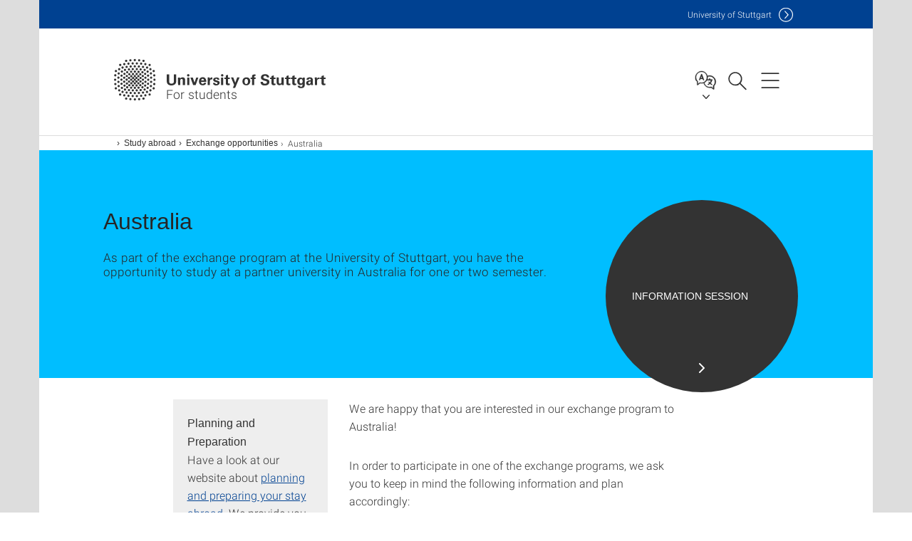

--- FILE ---
content_type: text/html;charset=UTF-8
request_url: https://www.student.uni-stuttgart.de/en/study-abroad/exchange/australia/
body_size: 74466
content:
<!DOCTYPE html>
<!--[if lt IE 7]>      <html lang="de" class="no-js lt-ie9 lt-ie8 lt-ie7"> <![endif]-->
<!--[if IE 7]>         <html lang="de" class="no-js lt-ie9 lt-ie8"> <![endif]-->
<!--[if IE 8]>         <html lang="de" class="no-js lt-ie9"> <![endif]-->
<!--[if gt IE 8]><!-->


<!--
===================== version="0.1.29" =====================
-->

<html lang="en" class="no-js"> <!--<![endif]-->

<head>

<!-- start metadata (_metadata.hbs) -->
	<meta charset="UTF-8">
	<meta http-equiv="X-UA-Compatible" content="IE=edge"/>
	<meta name="creator" content="TIK" />
	<meta name="Publisher" content="Universität Stuttgart - TIK" />
	<meta name="Copyright" content="Universität Stuttgart" />
	<meta name="Content-language" content="en" />
	<meta name="Page-type" content="Bildungseinrichtung" />
	<meta name="viewport" content="width=device-width, initial-scale=1.0, shrink-to-fit=no"/>
	<meta name="robots" content="index, follow" />
	<meta name="system" content="20.0.18" />
	<meta name="template" content="3.0" />
	<meta name="Description" content="As part of the exchange program at the University of Stuttgart, you have the opportunity to study at a partner university in Australia for one or two semester."/>	
	<meta name="og:title" content="Australia | For students | University of Stuttgart" />
	<meta name="og:description" content="As part of the exchange program at the University of Stuttgart, you have the opportunity to study at a partner university in Australia for one or two semester. "/>
	<title>Australia | For students | University of Stuttgart</title><!-- Ende metadata -->


<!-- Styles-Einbindung (_styles.hbs) -->
	<link rel="apple-touch-icon" sizes="180x180" href="/system/modules/de.stuttgart.uni.v3.basics/resources/favicons/apple-touch-icon.png">
            <link rel="icon" type="image/png" sizes="32x32" href="/system/modules/de.stuttgart.uni.v3.basics/resources/favicons/favicon-32x32.png">
            <link rel="icon" type="image/png" sizes="16x16" href="/system/modules/de.stuttgart.uni.v3.basics/resources/favicons/favicon-16x16.png">
            <link rel="manifest" href="/system/modules/de.stuttgart.uni.v3.basics/resources/favicons/site.webmanifest">
            <link rel="mask-icon" href="/system/modules/de.stuttgart.uni.v3.basics/resources/favicons/safari-pinned-tab.svg" color="#ffffff">
            <meta name="msapplication-TileColor" content="#ffffff">
            <meta name="theme-color" content="#ffffff">
		
<link rel="stylesheet" href="/system/modules/de.stuttgart.uni.v3.basics/resources/css/styles.css" type="text/css" >
<link rel="stylesheet" href="/system/modules/de.stuttgart.uni.v3.basics/resources/css/tik.css" type="text/css" >
<link rel="stylesheet" href="/system/modules/de.stuttgart.uni.v3.basics/resources/css/jquery-ui/jquery-ui-1.11.4.min.css" type="text/css" >
<link rel="stylesheet" href="/system/modules/de.stuttgart.uni.v3.basics/resources/css/fancybox/jquery.fancybox357.min.css" type="text/css" >
<link rel="stylesheet" href="/system/modules/de.stuttgart.uni.v3.basics/resources/css/footer/footer.css" type="text/css" >
<link rel="stylesheet" href="/system/modules/de.stuttgart.uni.v3.basics/resources/css/audio/player.css" type="text/css" ><!-- Ende Styles-Einbindung -->

	<!-- Scripts
	================================================== --> 
	
	
<script src="/system/modules/de.stuttgart.uni.v3.basics/resources/js/bootstrap.js"></script>
<script src="/system/modules/de.stuttgart.uni.v3.basics/resources/js/aperto-bootstrap-ie-workaround.js"></script>
<script src="/system/modules/de.stuttgart.uni.v3.basics/resources/js/tik.js"></script>
<script src="/system/modules/de.stuttgart.uni.v3.basics/resources/js/jquery-ui/jquery-ui-1.11.4.min.js"></script>
<script src="/system/modules/de.stuttgart.uni.filters/resources/js/filters.js"></script>
<script src="/system/modules/de.stuttgart.uni.v3.basics/resources/js/fancybox/jquery.fancybox357.min.js"></script>
<script src="/system/modules/de.stuttgart.uni.v3.basics/resources/js/tippy-popper/popper.min.js"></script>
<script src="/system/modules/de.stuttgart.uni.v3.basics/resources/js/tippy-popper/tippy.min.js"></script>
<script src="/system/modules/de.stuttgart.uni.v3.zsb/resources/videointerview/js/dash.all.min.js"></script><style>
		.page-wrap > #page-complete > .container-fluid > .row > div > .row > .col-xs-12,
		.page-wrap > #page-complete > .container-fluid > .row > div > .row > .col-sm-12,
		.page-wrap > #page-complete > .container-fluid > .row > div > .row > .col-md-12,
		.page-wrap > #page-complete > .container-fluid > .row > div > .row > .col-lg-12,
		.page-wrap > #page-complete > .container > .row > div > .row > .col-xs-12,
		.page-wrap > #page-complete > .container > .row > div > .row > .col-sm-12,
		.page-wrap > #page-complete > .container > .row > div > .row > .col-md-12,
		.page-wrap > #page-complete > .container > .row > div > .row > .col-lg-12 {
			padding: 0;
		}
	</style>
</head>

<body class=" is-no-detailpage  is-not-editmode  lang-en ">

<!--googleoff: snippet-->
	
	<!-- start skiplinks (_skiplinks.hbs)-->
	<div class="skip">
		<ul>
			<li><a href="#main">jump to content</a></li>
			<li><a href="#footer">jump to footer</a></li>
		</ul>
	</div>
	<!-- end skiplinks -->

	<!--googleon: snippet-->
	<div  id="header" ><div class="header" data-id="id-2cde4ca1">
      <span data-anchor id="id-2cde4ca1"></span>
              <!-- start header (_header.hbs) -->
              <header class="b-page-header is-subidentity" data-headercontroller="">
                <div class="container">
                  <div class="container-inner">
                    <div class="row">
                      <a class="b-logo" href="https://www.student.uni-stuttgart.de/en/">
                        <!--[if gt IE 8]><!-->
                          <img class="logo-rectangle" src="/system/modules/de.stuttgart.uni.v3.basics/resources/img/svg/logo-en.svg" alt="Logo: Universität Stuttgart - zur Startseite" />
                        <img class="logo-rectangle-inverted" src="/system/modules/de.stuttgart.uni.v3.basics/resources/img/svg/logo-inverted-en.svg" alt="Logo: Universität Stuttgart - zur Startseite" />
                        <!--<![endif]-->
                        <!--[if lt IE 9]>
                        <img class="logo-rectangle" src="/system/modules/de.stuttgart.uni.v3.basics/resources/img/png/logo-en.png" alt="Logo: Universität Stuttgart - zur Startseite" />
                        <img class="logo-rectangle-inverted" src="/system/modules/de.stuttgart.uni.v3.basics/resources/img/svg/logo-inverted-en.png" alt="Logo: Universität Stuttgart - zur Startseite" />
                        <![endif]-->

                        <span  class="subidentity ">For students</span>
                        </a>
                      <div class="header-box">

                        <div class="mainidentity">
                              <div class="container-inner">
                                <a href="https://www.uni-stuttgart.de/en/">Uni<span class="hideonmobile">versity of Stuttgart </span></a>
                                </div>
                            </div>
                            <div class="language">
                          <div class="language-box">
                            <span id="language-menu-title" data-tippy-content="Language of this page" data-tippy-placement="left">Language of this page</span>

                            <ul id="language-menu-options" aria-labelledby="language-menu-title" role="menu">
                                <li><a id="localelink" href="https://www.student.uni-stuttgart.de/auslandsstudium/austauschmoeglichkeiten/australien/" lang="de"><abbr data-tippy-content="Sprache wechseln: Deutsch" data-tippy-placement="left">de</abbr></a></li>
                                              <li class="current-language"><strong><abbr data-tippy-content="Current language: AmericanEnglish" data-tippy-placement="left">en</abbr></strong></li></ul>
                            </div>
                        </div>
                        <div id="search" class="search">
                          <button aria-controls="search-box" aria-expanded="false" data-href="#search-box" data-tippy-content="Search" data-tippy-placement="left"><span>Search</span>
                          </button>
                        </div>
                        <div class="nav-button">
								<button class="lines-button" aria-controls="main-nav" aria-expanded="false" data-href="#b-page-nav" data-tippy-content="Main navigation" data-tippy-placement="left">
									<span class="lines">Main navigation</span>
								</button>
							</div>
						<div class="login-main-desktop"></div>
                      </div>
                    </div>
                  </div>
                </div>
                <!-- Start Suche (_search.hbs) -->
                <div class="search-box js-visible" id="search-box" aria-hidden="true">
                  <h2>Search</h2>
                  <div class="container" role="tabpanel">
                    <div class="search-box-inner">
                      <form action="https://www.uni-stuttgart.de/suche/">
                        <fieldset>
                          <div class="form-label col-sm-12">
                            <label for="global-search">Suche</label>
                            <input type="search" name="q" placeholder="Search for topics, people, ..." id="global-search" class="autosuggest" />
                          </div>
                          <div class="button">
                            <input aria-label="Start search" type="submit" value="search">
                          </div>
                        </fieldset>
                        <input type="hidden" name="lq" value="" />
                        <input type="hidden" name="reloaded" value=""/>                       
                        </form>
                    </div>
                  </div>
                </div>
                <!-- Ende Suche -->
                <div class="login-main-mobile js-visible" aria-hidden="false"></div>
                <!-- Ende Login -->
              </header>
              <!-- Ende header -->

              <div class="b-page-nav is-subidentity" id="main-nav" aria-hidden="true">
                <div class="container">
                  <div class="container-inner">
                    <div class="fixed-wrapper">
                      <a class="backto" href="#">back</a>
                      <div class="location" aria-hidden="true">
                        <ul>
                          <li class="on"><span></span></li>
                            <li><span></span></li>
                          <li><span></span></li>
                          <li><span></span></li>
                          <li><span></span></li>
                        </ul>
                      </div>
                    </div>

                    <div class="scroll-wrapper">
                      <nav class="main-navigation" aria-label="Main navigation">
                        <div class="menu-group-box" >
                          <div class="menu-box" data-level="show-level-0">
                            <div class="viewbox" style="position:relative;">
                              <div class="wrapper" style="width: 100%; height: 100%;">
                                <ul class="menu level-0 " id="level-0-0">
	<li><a href="https://www.student.uni-stuttgart.de/en/study-programs/">All study programs</a></li>
	<li class="has-menu"><a href="#level-1-1">Starting out</a></li>
	<li class="has-menu"><a href="#level-1-2">Study organization</a></li>
	<li class="has-menu"><a href="#level-1-3">Examination organization</a></li>
	<li class="has-menu"><a href="#level-1-4">Digital Services</a></li>
	<li class="has-menu"><a href="#level-1-5">Financing & stipends</a></li>
	<li class="has-menu"><a href="#level-1-6">International students in Stuttgart</a></li>
	<li class="has-menu"><a href="#level-1-7">Study abroad</a></li>
	<li class="has-menu"><a href="#level-1-8">Counseling</a></li>
	<li class="has-menu"><a href="#level-1-9">Internships, mentoring and getting on the career ladder</a></li>
	<li class="has-menu"><a href="#level-1-10">Additional programs & further education during studies</a></li>
	<li class="has-menu"><a href="#level-1-11">Getting involved</a></li>
	<li><a href="https://www.student.uni-stuttgart.de/en/uni-a-to-z/">University A-Z</a></li>
	<li><a href="https://www.student.uni-stuttgart.de/en/contact/">Contact</a></li>
</ul>
	<ul class="menu level-1 " id="level-1-10" data-parent="#level-0-0" >
		<li class="overview"><a href="https://www.student.uni-stuttgart.de/en/additional-education/">Additional programs & further education during studies</a></li>
		<li><a href="https://www.student.uni-stuttgart.de/en/additional-education/studium-generale/">Studium generale</a></li>
		<li><a href="https://www.student.uni-stuttgart.de/en/additional-education/learning-advice/">Learning counseling</a></li>
		<li><a href="https://www.student.uni-stuttgart.de/en/additional-education/language-courses/">Language courses</a></li>
		<li><a href="https://www.student.uni-stuttgart.de/en/additional-education/mint-kolleg/">MINT College programs</a></li>
		<li><a href="https://www.student.uni-stuttgart.de/en/additional-education/peer-mentoring/">Peer Mentoring</a></li>
		<li><a href="https://www.student.uni-stuttgart.de/en/additional-education/certificate-gender-and-diversity/">Certificate: Gender and Diversity</a></li>
	</ul>
	<ul class="menu level-1 " id="level-1-9" data-parent="#level-0-0" >
		<li class="overview"><a href="https://www.student.uni-stuttgart.de/en/after-studies/">Internships, mentoring and getting on the career ladder</a></li>
		<li><a href="https://www.student.uni-stuttgart.de/en/after-studies/working-in-stuttgart/">Working in Stuttgart</a></li>
		<li><a href="https://www.student.uni-stuttgart.de/en/after-studies/career-opportunities-humanities/">Career opportunities in the humanities and social sciences</a></li>
		<li><a href="https://www.student.uni-stuttgart.de/en/after-studies/startscience/">StartScience: Mentoring Program for Female Students</a></li>
		<li><a href="https://www.student.uni-stuttgart.de/en/after-studies/femtec/">Femtec: Study-related career development for female students</a></li>
	</ul>
	<ul class="menu level-1 " id="level-1-8" data-parent="#level-0-0" >
		<li class="overview"><a href="https://www.student.uni-stuttgart.de/en/counseling/">Counseling</a></li>
		<li class="has-menu"><a href="#level-2-32">Student Counseling Center</a></li>
		<li class="has-menu"><a href="#level-2-33">International students</a></li>
		<li><a href="https://www.student.uni-stuttgart.de/en/counseling/disability/">Students with disabilities</a></li>
		<li class="has-menu"><a href="#level-2-35">Studies & family</a></li>
		<li><a href="https://www.student.uni-stuttgart.de/en/counseling/ombudsperson/">Ombudsperson</a></li>
		<li><a href="https://www.student.uni-stuttgart.de/en/counseling/degree-program-counseling/">Degree program counseling</a></li>
		<li><a href="https://www.student.uni-stuttgart.de/en/counseling/examination-committee/">Heads of Examination Committee</a></li>
		<li><a href="https://www.student.uni-stuttgart.de/en/counseling/deansofstudies/">Deans of Undergraduate and Graduate Studies</a></li>
	</ul>
		<ul class="menu level-2 " id="level-2-33" data-parent="#level-1-8" >
			<li class="overview"><a href="https://www.student.uni-stuttgart.de/en/counseling/international/">International students</a></li>
			<li><a href="https://www.student.uni-stuttgart.de/en/counseling/international/team/">Team</a></li>
			<li><a href="https://www.student.uni-stuttgart.de/en/counseling/international/advice-and-assistance-for-international-students/">Advice and assistance for international students</a></li>
			<li><a href="https://www.student.uni-stuttgart.de/en/counseling/international/health/">Health, medical care</a></li>
			<li><a href="https://www.student.uni-stuttgart.de/en/counseling/international/directions/">Directions</a></li>
		</ul>
		<ul class="menu level-2 " id="level-2-35" data-parent="#level-1-8" >
			<li class="overview"><a href="https://www.student.uni-stuttgart.de/en/counseling/studies-and-family/">Studies & family</a></li>
			<li><a href="https://www.student.uni-stuttgart.de/en/counseling/studies-and-family/childcare/">Childcare</a></li>
			<li><a href="https://www.student.uni-stuttgart.de/en/counseling/studies-and-family/maternity-protection/">Maternity protection and flexible studying</a></li>
			<li><a href="https://www.student.uni-stuttgart.de/en/counseling/studies-and-family/financial-support/">Financial support</a></li>
		</ul>
		<ul class="menu level-2 " id="level-2-32" data-parent="#level-1-8" >
			<li class="overview"><a href="https://www.student.uni-stuttgart.de/en/counseling/zsb/">Student Counseling Center</a></li>
			<li><a href="https://www.student.uni-stuttgart.de/en/counseling/zsb/team/">All contacts at the ZSB</a></li>
			<li><a href="https://www.student.uni-stuttgart.de/en/counseling/zsb/learning-counseling/">Learning counseling</a></li>
			<li><a href="https://www.student.uni-stuttgart.de/en/counseling/zsb/studies-internships-career/">STUDIES-INTERNSHIPS-CAREER</a></li>
		</ul>
	<ul class="menu level-1 " id="level-1-4" data-parent="#level-0-0" >
		<li class="overview"><a href="https://www.student.uni-stuttgart.de/en/digital-services/">Digital Services</a></li>
		<li class="has-menu"><a href="#level-2-18">Campus instructions for students</a></li>
		<li><a href="https://www.student.uni-stuttgart.de/en/digital-services/ai-for-students/">Use of AI in your study program</a></li>
		<li class="has-menu"><a href="#level-2-20">SkillUp – Self-study offers</a></li>
	</ul>
		<ul class="menu level-2 " id="level-2-18" data-parent="#level-1-4" >
			<li class="overview"><a href="https://www.student.uni-stuttgart.de/en/digital-services/campus/">Campus instructions for students</a></li>
			<li><a href="https://www.student.uni-stuttgart.de/en/digital-services/campus/my-applications/">My Applications</a></li>
			<li><a href="https://www.student.uni-stuttgart.de/en/digital-services/campus/study-programs-module-catalog/">All Study Programs and Module Catalog</a></li>
			<li><a href="https://www.student.uni-stuttgart.de/en/digital-services/campus/exam-registration/">Exam Registration</a></li>
			<li><a href="https://www.student.uni-stuttgart.de/en/digital-services/campus/modules-in-advance/">Master's modules in advance</a></li>
			<li><a href="https://www.student.uni-stuttgart.de/en/digital-services/campus/my-study-program/">My Study Program</a></li>
			<li><a href="https://www.student.uni-stuttgart.de/en/digital-services/campus/examination-dates/">Examination Dates</a></li>
			<li><a href="https://www.student.uni-stuttgart.de/en/digital-services/campus/my-requests/">My Requests</a></li>
			<li><a href="https://www.student.uni-stuttgart.de/en/digital-services/campus/course-registration/">Course Registration</a></li>
			<li><a href="https://www.student.uni-stuttgart.de/en/digital-services/campus/courses/">Courses</a></li>
			<li><a href="https://www.student.uni-stuttgart.de/en/digital-services/campus/course-place-requests/">Course Place Requests</a></li>
			<li><a href="https://www.student.uni-stuttgart.de/en/digital-services/campus/my-calendar/">My Calendar</a></li>
			<li><a href="https://www.student.uni-stuttgart.de/en/digital-services/campus/certificates-transcripts/">Certificates and Transcripts</a></li>
			<li><a href="https://www.student.uni-stuttgart.de/en/digital-services/campus/my-student-dossier/">My Student Dossier</a></li>
			<li><a href="https://www.student.uni-stuttgart.de/en/digital-services/campus/my-student-files/">My Student Files</a></li>
			<li><a href="https://www.student.uni-stuttgart.de/en/digital-services/campus/fees-address/">My fees / payments and address</a></li>
			<li><a href="https://www.student.uni-stuttgart.de/en/digital-services/campus/suspensions/">Suspensions</a></li>
		</ul>
		<ul class="menu level-2 " id="level-2-20" data-parent="#level-1-4" >
			<li class="overview"><a href="https://www.student.uni-stuttgart.de/en/digital-services/skillup/">SkillUp – Self-study offers</a></li>
			<li><a href="https://www.student.uni-stuttgart.de/en/digital-services/skillup/interdisciplinary-explainer-videos/">Interdisciplinary explainer videos</a></li>
			<li><a href="https://www.student.uni-stuttgart.de/en/digital-services/skillup/exam-preparation-for-higher-maths/">Exam preparation for higher mathematics</a></li>
			<li><a href="https://www.student.uni-stuttgart.de/en/digital-services/skillup/instructions-for-labs-and-experiments/">Instructions for labs and experiments</a></li>
			<li><a href="https://www.student.uni-stuttgart.de/en/digital-services/skillup/python-self-study-course/">Python Self-Study Course</a></li>
			<li><a href="https://www.student.uni-stuttgart.de/en/digital-services/skillup/learning-with-digital-media-and-tools/">Learning with digital media and tools</a></li>
		</ul>
	<ul class="menu level-1 " id="level-1-3" data-parent="#level-0-0" >
		<li class="overview"><a href="https://www.student.uni-stuttgart.de/en/exams/">Examination organization</a></li>
		<li><a href="https://www.student.uni-stuttgart.de/en/exams/exam-regulation/">Exam regulations</a></li>
		<li><a href="https://www.student.uni-stuttgart.de/en/exams/dates-and-registration/">Examination dates and registration</a></li>
		<li><a href="https://www.student.uni-stuttgart.de/en/exams/examination-deadlines/">Examination deadlines</a></li>
		<li><a href="https://www.student.uni-stuttgart.de/en/exams/forms/">Forms</a></li>
		<li><a href="https://www.student.uni-stuttgart.de/en/exams/examination-committee/">Heads of Examination Committee</a></li>
		<li><a href="https://www.student.uni-stuttgart.de/en/exams/recognition/">Recognition</a></li>
		<li><a href="https://www.student.uni-stuttgart.de/en/exams/studentservice-examinationoffice/">Student Service and Examination Office</a></li>
		<li><a href="https://www.student.uni-stuttgart.de/en/exams/certificate/">Transcripts and Certificates</a></li>
	</ul>
	<ul class="menu level-1 " id="level-1-5" data-parent="#level-0-0" >
		<li class="overview"><a href="https://www.student.uni-stuttgart.de/en/financing/">Financing & stipends</a></li>
		<li><a href="https://www.student.uni-stuttgart.de/en/financing/stipend/">Scholarships and foundations</a></li>
		<li class="has-menu"><a href="#level-2-22">Germany Scholarship</a></li>
	</ul>
		<ul class="menu level-2 " id="level-2-22" data-parent="#level-1-5" >
			<li class="overview"><a href="https://www.student.uni-stuttgart.de/en/financing/deutschlandstipendium/">Germany Scholarship</a></li>
			<li><a href="https://www.student.uni-stuttgart.de/en/financing/deutschlandstipendium/application/">Application</a></li>
		</ul>
	<ul class="menu level-1 " id="level-1-6" data-parent="#level-0-0" >
		<li class="overview"><a href="https://www.student.uni-stuttgart.de/en/international/">International students in Stuttgart</a></li>
		<li><a href="https://www.student.uni-stuttgart.de/en/international/practical-information/">Practical information</a></li>
		<li><a href="https://www.student.uni-stuttgart.de/en/international/formalities/">Formalities</a></li>
		<li><a href="https://www.student.uni-stuttgart.de/en/international/programs/">Special programs for international students</a></li>
	</ul>
	<ul class="menu level-1 " id="level-1-2" data-parent="#level-0-0" >
		<li class="overview"><a href="https://www.student.uni-stuttgart.de/en/organizing-studies/">Study organization</a></li>
		<li><a href="https://www.student.uni-stuttgart.de/en/organizing-studies/semester-dates/">Academic calender</a></li>
		<li class="has-menu"><a href="#level-2-5">Formalities during your course of studies</a></li>
		<li><a href="https://www.student.uni-stuttgart.de/en/organizing-studies/module-handbooks/">Module handbooks</a></li>
		<li><a href="https://www.student.uni-stuttgart.de/en/organizing-studies/lecture-index/">Lecture index and course catalog </a></li>
		<li><a href="https://www.student.uni-stuttgart.de/en/organizing-studies/internship/">Internships</a></li>
		<li><a href="https://www.student.uni-stuttgart.de/en/organizing-studies/disability/">Studying with a disability or chronic illness</a></li>
	</ul>
		<ul class="menu level-2 " id="level-2-5" data-parent="#level-1-2" >
			<li class="overview"><a href="https://www.student.uni-stuttgart.de/en/organizing-studies/formalities/">Formalities during your course of studies</a></li>
			<li><a href="https://www.student.uni-stuttgart.de/en/organizing-studies/formalities/enrollment/">Enrollment</a></li>
			<li><a href="https://www.student.uni-stuttgart.de/en/organizing-studies/formalities/health-insurance/">Health insurance</a></li>
			<li><a href="https://www.student.uni-stuttgart.de/en/organizing-studies/formalities/re-registration/">Re-registration</a></li>
			<li><a href="https://www.student.uni-stuttgart.de/en/organizing-studies/formalities/leave-of-absence/">Leave of absence</a></li>
			<li><a href="https://www.student.uni-stuttgart.de/en/organizing-studies/formalities/student-id-ecus/">Student ID ecus</a></li>
			<li class="has-menu"><a href="#level-3-9">Fees and charges (overview)</a></li>
			<li><a href="https://www.student.uni-stuttgart.de/en/organizing-studies/formalities/fee-reimbursement/">Refund of fees and charges</a></li>
			<li><a href="https://www.student.uni-stuttgart.de/en/organizing-studies/formalities/bank-information/">Stuttgart University bank account</a></li>
			<li><a href="https://www.student.uni-stuttgart.de/en/organizing-studies/formalities/double-enrollment/">Dual enrollment</a></li>
			<li><a href="https://www.student.uni-stuttgart.de/en/organizing-studies/formalities/parallel-studies/">Parallel studies</a></li>
			<li><a href="https://www.student.uni-stuttgart.de/en/organizing-studies/formalities/deregistration/">Deregistration</a></li>
			<li><a href="https://www.student.uni-stuttgart.de/en/organizing-studies/formalities/pension-insurance/">Certificate of retirement pension</a></li>
		</ul>
			<ul class="menu level-3 " id="level-3-9" data-parent="#level-2-5" >
				<li class="overview"><a href="https://www.student.uni-stuttgart.de/en/organizing-studies/formalities/tuition-and-fees/">Fees and charges (overview)</a></li>
				<li><a href="https://www.student.uni-stuttgart.de/en/organizing-studies/formalities/tuition-and-fees/semester-tuition-fees-contact/">Semester/Tuition Fees (point of contact)</a></li>
				<li><a href="https://www.student.uni-stuttgart.de/en/organizing-studies/formalities/tuition-and-fees/tuition-fee/">Tuition fees (international students and second degree)</a></li>
			</ul>
	<ul class="menu level-1 " id="level-1-11" data-parent="#level-0-0" >
		<li class="overview"><a href="https://www.student.uni-stuttgart.de/en/participate/">Getting involved</a></li>
		<li><a href="https://www.student.uni-stuttgart.de/en/participate/mentoring/">Become a mentor</a></li>
		<li><a href="https://www.student.uni-stuttgart.de/en/participate/questionnaire/">Evaluation for students</a></li>
	</ul>
	<ul class="menu level-1 " id="level-1-1" data-parent="#level-0-0" >
		<li class="overview"><a href="https://www.student.uni-stuttgart.de/en/startingout/">Starting out</a></li>
		<li><a href="https://www.student.uni-stuttgart.de/en/startingout/enrollment/">Enrollment</a></li>
		<li class="has-menu"><a href="#level-2-1">Introductory events</a></li>
		<li class="has-menu"><a href="#level-2-2">International students</a></li>
		<li><a href="https://www.student.uni-stuttgart.de/en/startingout/mint-college/">MINT College programs</a></li>
	</ul>
		<ul class="menu level-2 " id="level-2-2" data-parent="#level-1-1" >
			<li class="overview"><a href="https://www.student.uni-stuttgart.de/en/startingout/international/">International students</a></li>
			<li><a href="https://www.student.uni-stuttgart.de/en/startingout/international/perfect-start/">First steps into your studies</a></li>
			<li><a href="https://www.student.uni-stuttgart.de/en/startingout/international/orientation-offers/">Orientation offers</a></li>
			<li class="has-menu"><a href="#level-3-3">Support programs</a></li>
		</ul>
			<ul class="menu level-3 " id="level-3-3" data-parent="#level-2-2" >
				<li class="overview"><a href="https://www.student.uni-stuttgart.de/en/startingout/international/support/">Support programs</a></li>
				<li><a href="https://www.student.uni-stuttgart.de/en/startingout/international/support/ready-study-stuttgart/">Buddy program ready.study.stuttgart</a></li>
				<li><a href="https://www.student.uni-stuttgart.de/en/startingout/international/support/mentoring/">Intercultural mentoring</a></li>
			</ul>
		<ul class="menu level-2 " id="level-2-1" data-parent="#level-1-1" >
			<li class="overview"><a href="https://www.student.uni-stuttgart.de/en/startingout/introduction/">Introductory events</a></li>
			<li><a href="https://www.student.uni-stuttgart.de/en/startingout/introduction/study-program/">Study programs' introductory events</a></li>
		</ul>
	<ul class="menu level-1 " id="level-1-7" data-parent="#level-0-0" >
		<li class="overview"><a href="https://www.student.uni-stuttgart.de/en/study-abroad/">Study abroad</a></li>
		<li><a href="https://www.student.uni-stuttgart.de/en/study-abroad/planning-and-preparation/">Planning and preparation</a></li>
		<li class="has-menu"><a href="#level-2-27">Financing </a></li>
		<li class="has-menu"><a href="#level-2-28">Information session</a></li>
		<li class="has-menu"><a href="#level-2-29">Exchange opportunities</a></li>
		<li><a href="https://www.student.uni-stuttgart.de/en/study-abroad/double-degree/">Double degree</a></li>
		<li><a href="https://www.student.uni-stuttgart.de/en/study-abroad/Other-opportunities/">Other opportunities for a stay abroad</a></li>
	</ul>
		<ul class="menu level-2 " id="level-2-28" data-parent="#level-1-7" >
			<li class="overview"><a href="https://www.student.uni-stuttgart.de/en/study-abroad/Information-session/">Information session</a></li>
			<li><a href="https://www.student.uni-stuttgart.de/en/study-abroad/Information-session/registration/">Registration </a></li>
		</ul>
		<ul class="menu level-2 active-list" id="level-2-29" data-parent="#level-1-7"  style="display: block;" aria-expanded="true">
			<li class="overview"><a href="https://www.student.uni-stuttgart.de/en/study-abroad/exchange/">Exchange opportunities</a></li>
			<li><a href="https://www.student.uni-stuttgart.de/en/study-abroad/exchange/faq/">FAQ</a></li>
			<li><a href="https://www.student.uni-stuttgart.de/en/study-abroad/exchange/application/">Application</a></li>
			<li><a href="https://www.student.uni-stuttgart.de/en/study-abroad/exchange/australia/" class="active">Australia</a></li>
			<li><a href="https://www.student.uni-stuttgart.de/en/study-abroad/exchange/north-america/">North America </a></li>
			<li><a href="https://www.student.uni-stuttgart.de/en/study-abroad/exchange/latin-america/">Latin America</a></li>
			<li><a href="https://www.student.uni-stuttgart.de/en/study-abroad/exchange/asia-russia/">Asia & Russia</a></li>
			<li><a href="https://www.student.uni-stuttgart.de/en/study-abroad/exchange/africa/">Africa </a></li>
			<li class="has-menu"><a href="#level-3-48">Erasmus+</a></li>
		</ul>
			<ul class="menu level-3 " id="level-3-48" data-parent="#level-2-29" >
				<li class="overview"><a href="https://www.student.uni-stuttgart.de/en/study-abroad/exchange/erasmus/">Erasmus+</a></li>
				<li><a href="https://www.student.uni-stuttgart.de/en/study-abroad/exchange/erasmus/erasmus-worldwide/">Erasmus+ Worldwide</a></li>
				<li><a href="https://www.student.uni-stuttgart.de/en/study-abroad/exchange/erasmus/erasmus-europe/">Erasmus+ Europe</a></li>
				<li><a href="https://www.student.uni-stuttgart.de/en/study-abroad/exchange/erasmus/faq/">FAQ</a></li>
			</ul>
		<ul class="menu level-2 " id="level-2-27" data-parent="#level-1-7" >
			<li class="overview"><a href="https://www.student.uni-stuttgart.de/en/study-abroad/financing/">Financing </a></li>
			<li><a href="https://www.student.uni-stuttgart.de/en/study-abroad/financing/baden-wuerttemberg-scholarship/">Baden-Württemberg scholarship</a></li>
			<li><a href="https://www.student.uni-stuttgart.de/en/study-abroad/financing/promos-scholarship/">PROMOS scholarship</a></li>
		</ul>
<!-- Navigation: 11 µs --></div>

                            </div>
                          </div>
                        </div>
                      </nav>
                      <a href="#closeNavigation" class="close-nav">close navigation</a>
                      </div>

                  </div><!-- container-inner -->
                </div><!--  container -->
              </div></div>
    <script type="module">
      
      import Login from '/system/modules/de.stuttgart.uni.v3.basics/resources/js/login.mjs'
      new Login("en", "", "", "", "", "", "", "", "", true).init()
    </script>
  </div><div id="wrapper" class="is-subidentity">
		<div id="content">
			<main id="main" class="r-main">
				<div class="main__wrapper" data-js-id="container">
                    <noscript>
                        <div class="alert alert-danger">For full functionality of this site it is necessary to enable JavaScript. Here are the <a href="https://enablejavascript.co/" target="_blank">instructions how to enable JavaScript in your web browser</a>.</div></noscript>
					<!-- Start Segment -->
					<div class="segment is-border-top">
							<div class="container">
								<div class="container-inner">
									<div class="row">
										<div class="col-md-12">
											<!-- Start Breadcrumb (_breadcrumb.hbs) -->
											<nav class="b-breadscroller--default" data-css="b-breadscroller" data-js-module="breadscroller" aria-label="breadcrumb">
													<!--googleoff: snippet-->
													<h2 class="breadscroller__headline">Position within the page tree</h2>
													<div class="breadscroller__controls" data-js-atom="breadscroller-controls">
														<button class="breadscroller__controls-btn is-back" data-js-atom="breadscroller-controls-back">
															<span>Move path to the left</span>
														</button>
														<button class="breadscroller__controls-btn is-forward" data-js-atom="breadscroller-controls-forward">
															<span>Move path to the right</span>
														</button>
													</div>
													<!--googleon: snippet-->
													<div class="breadscroller__content" data-js-atom="breadscroller-container">
														<ol class="breadscroller__list" data-js-atom="breadscroller-list">

															<li class="breadscroller__list-item">
																				<a href="https://www.student.uni-stuttgart.de/en/" class="breadscroller__list-element">*** Subsite für englische Inhalte www.student.uni-stuttgart.de</a>
																			</li>
																		<li class="breadscroller__list-item">
																				<a href="https://www.student.uni-stuttgart.de/en/study-abroad/" class="breadscroller__list-element">Study abroad</a>
																			</li>
																		<li class="breadscroller__list-item">
																				<a href="https://www.student.uni-stuttgart.de/en/study-abroad/exchange/" class="breadscroller__list-element">Exchange opportunities</a>
																			</li>
																		<li class="breadscroller__list-item">
																							<span class="breadscroller__list-element is-active">Australia</span>
																						</li>
																					</ol>
													</div>
												</nav>	
												<!-- Ende Breadcrumb -->
											<!-- Breadcrumb: 633 µs --></div>
									</div>
								</div><!--  container-inner -->
							</div><!-- container -->
						</div>
					<!-- End Segment -->

					<div  id="intro" ><div class="introbox pgelement image-element" style="margin-bottom: 30px;" data-id="id-e94313a5">
			<span data-anchor id="id-e94313a5"></span>
							
							<div class="segment is-bg-blue  ">
								<div class="container">
									<div class="container-inner">
										<div class="row">
											<div class="c-intro-teaser--default is-modified c-intro-teaser--reasons" data-css="c-intro-teaser">
												<div class="intro-teaser__wrapper">
													<div class="intro-teaser__content  col-sm-8 col-xs-12">
														<div class="reverse-order">
															<h1  class="intro-teaser__headline">Australia</h1>
															</div>
														<p >
																As part of the exchange program at the University of Stuttgart, you have the opportunity to study at a partner university in Australia for one or two semester.</p>
															</div>
													<div class="intro-teaser__reasons col-sm-4 col-xs-12 ">
															<a href="https://www.student.uni-stuttgart.de/en/study-abroad/Information-session/">
																		<span class="intro-teaser__reasons-number"></span>
																<span><em></em> <strong>Information session</strong></span></a>
																</div>
													</div>
											</div>
										</div>
									</div>
								</div>
							</div></div>
	</div><div  id="page-complete" ><div>
		<div class="segment  ">
   <div class="container ">
       <div class="container-inner">
          <div class="row "><div class="col-sm-4 col-md-3 oc-container-column col-md-offset-1" ><div class="flexblocks_v3 pgelement" style="margin-bottom: 30px;" data-id="id-77ae1291">
					<span data-anchor id="id-77ae1291"></span>
						<div class="flexblocks">
		<div>
								<span data-anchor id="id-77ae1291-0"></span>
								<div class="absatz">
									<div >
											<p class="well"><strong>Planning and Preparation</strong><br />Have a look at our website about <a href="https://www.student.uni-stuttgart.de/en/study-abroad/planning-and-preparation/" target="_blank" rel="noopener">planning and preparing your stay abroad</a>. We provide you with all the important general information.&nbsp;</p></div>
									</div>
								</div></div>
</div></div><div class="col-sm-8 col-md-6 oc-container-column" ><div class="flexblocks_v3 pgelement" style="margin-bottom: 30px;" data-id="id-84972cec">
					<span data-anchor id="id-84972cec"></span>
						<div class="flexblocks">
		<div>
								<span data-anchor id="id-84972cec-0"></span>
								<div class="absatz">
									<div >
											<p>We are happy that you are interested in our exchange program to Australia!</p></div>
									</div>
								</div></div>
</div><div class="flexblocks_v3 pgelement" style="margin-bottom: 30px;" data-id="id-2ab68c65">
					<span data-anchor id="id-2ab68c65"></span>
						<div class="flexblocks">
		<div>
								<span data-anchor id="id-2ab68c65-0"></span>
								<div class="absatz">
									<div >
											<p>In order to participate in one of the exchange programs, we ask you to keep in mind the following information and plan accordingly:</p></div>
									</div>
								</div></div>
</div></div>         </div>
      </div>
   </div>
</div></div>	
<div>
		<div class="segment  ">
   <div class="container ">
       <div class="container-inner">
          <div class="row ">
  <div class="col-md-8 oc-container-column col-md-offset-2" ><div class="flexblocks_v3 pgelement" style="margin-bottom: 30px;" data-id="id-14222757">
					<span data-anchor id="id-14222757"></span>
						<div class="flexblocks">
		<div class="element-toolbar">
								<div class="suchfeldcontainer"> </div>
									<div class="faqsallopenclose">
										<button class="badge openall"  aria-label="Open all"    data-tippy-content="Open all"    data-toggle="tooltip" data-placement="top">+</button>
										<button class="badge closeall" aria-label="Close all" data-tippy-content="Close all" data-toggle="tooltip" data-placement="top">-</button>
									</div>
								</div>
						<div id="id-14222757" class="panel-group " role="tablist" aria-multiselectable="true">
<div class="panel panel-default ">
	<div class="panel-heading" role="tab">
		<h3 class="panel-title">
			<a role="button" data-toggle="collapse" data-parent="#id-14222757" href="#id-14222757-0-child" aria-expanded="true" class="collapsed">
				Participation requirements</a>
			<span data-anchor id="id-14222757-0"></span>
		</h3>
	</div>
	<div id="id-14222757-0-child" class="panel-collapse collapse " role="tabpanel">
		<div class="panel-body"><div ><ul>
<li>Bachelor’s degree program: at the start of studies at the host institution students have to be at least in the 4<sup>th</sup> semester</li>
<li>Master’s degree program: at the start of studies at the host institution students have to be at least in the 1<sup>st</sup> semester</li>
<li>Participation in <a href="https://www.student.uni-stuttgart.de/auslandsstudium/gruppenberatung/#id-d22d84b3-2" target="_blank" rel="noopener">an information session on study abroad programs in Australia</a></li>
<li>Participation in a one-on-one advising: please make an appointment with the <a href="https://www.uni-stuttgart.de/universitaet/organisation/personen/Striegel/" target="_blank" rel="noopener">Program Coordinator for Australia</a> after the information session</li>
<li>International students who are <strong>not citizens of an EU/EEA member state</strong> and whose residence permit would expire shortly before or during their stay abroad cannot participate in the exchange program. Appointments to extend the residence permit will only be made by the Foreigners' Registration Office shortly before the residence permit expires. No early date for the extension of the residence permit is possible. Further information can be found on the website of the <a href="https://www.stuttgart.de/buergerinnen-und-buerger/migranten/informationen-der-auslaenderbehoerde/haeufig-gestellte-fragen-aufenthaltstitel.php?form=translationDisclaimer-MjgwMDg2MTM0&amp;action=submit#translationDisclaimer-MjgwMDg2MTM0" aria-label="PHP" target="_blank" rel="noopener">Foreigners' Registration Office</a>.</li>
</ul></div>
												</div>
	</div>
</div>

<div class="panel panel-default ">
	<div class="panel-heading" role="tab">
		<h3 class="panel-title">
			<a role="button" data-toggle="collapse" data-parent="#id-14222757" href="#id-14222757-1-child" aria-expanded="true" class="collapsed">
				Language proficiency requirements</a>
			<span data-anchor id="id-14222757-1"></span>
		</h3>
	</div>
	<div id="id-14222757-1-child" class="panel-collapse collapse " role="tabpanel">
		<div class="panel-body"><div ><p>The following English language certificates are accepted for the exchange program in Australia:</p>
<ul>
<li>Abitur: English classes from 5th or 6th grade and at least 10 points in the Abitur examination</li>
<li>University studies: at least 1 semester at a university in an English-speaking country, or being enrolled in an English-language study program at the University of Stuttgart</li>
<li>Participation in an English Course at the Language Centre of the University of Stuttgart</li>
<li><a href="http://www.sz.uni-stuttgart.de/englisch/sprachtests.html" target="_blank" rel="noopener">DAAD language certificate</a>: at least B2 in all 3 sections</li>
<li>TOEFL ibT: a minimum score of at least 79</li>
<li>Academic IELTS: no section below 6.0</li>
<li>Cambridge Assessment English (CAE): a minimum score of at least 169</li>
</ul>
<div>Official language tests (DAAD, TOEFL, IELTS, CAE) may not be older than 2 years.</div></div>
												</div>
	</div>
</div>

<div class="panel panel-default ">
	<div class="panel-heading" role="tab">
		<h3 class="panel-title">
			<a role="button" data-toggle="collapse" data-parent="#id-14222757" href="#id-14222757-2-child" aria-expanded="true" class="collapsed">
				Status at the host university</a>
			<span data-anchor id="id-14222757-2"></span>
		</h3>
	</div>
	<div id="id-14222757-2-child" class="panel-collapse collapse " role="tabpanel">
		<div class="panel-body"><div ><p>At the host institution, you are enrolled as a “full-time student without a degree” and are exempt from paying any tuition fees. This status will give you access to most courses (in some cases also interdisciplinary). However, you cannot acquire a degree.</p>
<ul>
<li>Bachelor’s and Master’s degree students will be enrolled according to their study program at the University of Stuttgart.</li>
<li>At some universities, extending the stay with the aim of obtaining the local Master’s degree is possible on one’s own initiative and through self-financing; please check with the host institution.</li>
</ul></div>
												</div>
	</div>
</div>

<div class="panel panel-default ">
	<div class="panel-heading" role="tab">
		<h3 class="panel-title">
			<a role="button" data-toggle="collapse" data-parent="#id-14222757" href="#id-14222757-3-child" aria-expanded="true" class="collapsed">
				Semester times</a>
			<span data-anchor id="id-14222757-3"></span>
		</h3>
	</div>
	<div id="id-14222757-3-child" class="panel-collapse collapse " role="tabpanel">
		<div class="panel-body"><div ><p>With the exchange program of the University of Stuttgart, you have the opportunity to study in Australia for one or two semesters without having to pay tuition fees. Every year, the partner universities of the University of Stuttgart provide a limited number of places.</p>
<p>You can stay abroad</p>
<ul>
<li>for one academic year (February to November or from July to June), or</li>
<li>for one semester (February to June, or July to November)</li>
<li>Except Deakin University:</li>
<ul>
<li>One term (February - June, July - October, or November - February)</li>
<li>One academic year (February - October, or July - February)</li>
</ul>
</ul></div>
												</div>
	</div>
</div>

<div class="panel panel-default ">
	<div class="panel-heading" role="tab">
		<h3 class="panel-title">
			<a role="button" data-toggle="collapse" data-parent="#id-14222757" href="#id-14222757-4-child" aria-expanded="true" class="collapsed">
				Application deadlines</a>
			<span data-anchor id="id-14222757-4"></span>
		</h3>
	</div>
	<div id="id-14222757-4-child" class="panel-collapse collapse " role="tabpanel">
		<div class="panel-body"><div ><p>The following application deadlines apply to all departments:</p>
<ul>
<li>July 1 for a one- or two-semester stay starting from February of the following year</li>
<li>December 1 for a one- or two-semester stay starting from July of the following year.</li>
<li>Except Deakin University:</li>
<ul>
<li>December 1 is the application deadline for both a stay starting from July and a stay starting from November of the following year</li>
</ul>
</ul></div>
												</div>
	</div>
</div>

<div class="panel panel-default ">
	<div class="panel-heading" role="tab">
		<h3 class="panel-title">
			<a role="button" data-toggle="collapse" data-parent="#id-14222757" href="#id-14222757-5-child" aria-expanded="true" class="collapsed">
				Recognition of courses taken abroad</a>
			<span data-anchor id="id-14222757-5"></span>
		</h3>
	</div>
	<div id="id-14222757-5-child" class="panel-collapse collapse " role="tabpanel">
		<div class="panel-body"><div ><p>In order to give you an overview of courses at host universities that have been recognized at the University of Stuttgart, we have compiled a list for you: <a href="https://www.student.uni-stuttgart.de/auslandsstudium/document/Uebersicht-anerkannte-Kurse.xlsx" aria-label="EXCEL" target="_blank" rel="noopener">Overview of previously recognized courses from abroad</a></p>
<p>Please note the following:</p>
<ol>
<li>You can find information about the recognition procedure at the University of Stuttgart at the <a href="https://www.student.uni-stuttgart.de/pruefungsorganisation" target="_blank" rel="noopener">Examination Office</a>.</li>
<li>The list is an indication of possible recognition of courses taken abroad. The final decision lies with the respective chairmen of the examination board.</li>
<li>The information on the modules is based on the feedback of former exchange students. Only the information that we receive from the students is listed, which is why the module name or course title is sometimes missing.</li>
<li>This list is not final, but will be updated and extended every semester.</li>
<li>If partner universities do not appear in this list, it does not mean that courses cannot be recognized. Either the university has only recently become a partner university of the University of Stuttgart or we have not received any feedback from students yet. Another possibility is that students do not receive credit for their studies at the University of Stuttgart from abroad.</li>
<li>You can filter the list by clicking on the corresponding arrow symbol.</li>
</ol></div>
												</div>
	</div>
</div>

</div></div>
</div><div class="flexblocks_v3 pgelement" style="margin-bottom: 30px;" data-id="id-896c7e13">
					<h2 >Partner universities</h2>
					<span data-anchor id="id-896c7e13"></span>
						<div class="flexblocks">
		<div>
								<span data-anchor id="id-896c7e13-0"></span>
								<div class="absatz">
									<div >
											<p>The following partner universities offer exchange programs. The specifics of the partner universities are highlighted below (sorted by state):</p></div>
									</div>
								</div></div>
</div><div class="flexblocks_v3 pgelement" style="margin-bottom: 30px;" data-id="id-d238a993">
					<span data-anchor id="id-d238a993"></span>
						<div class="flexblocks">
		<div class="element-toolbar">
								<div class="suchfeldcontainer"> </div>
									<div class="faqsallopenclose">
										<button class="badge openall"  aria-label="Open all"    data-tippy-content="Open all"    data-toggle="tooltip" data-placement="top">+</button>
										<button class="badge closeall" aria-label="Close all" data-tippy-content="Close all" data-toggle="tooltip" data-placement="top">-</button>
									</div>
								</div>
						<div id="id-d238a993" class="panel-group " role="tablist" aria-multiselectable="true">
<div class="panel panel-default ">
	<div class="panel-heading" role="tab">
		<h3 class="panel-title">
			<a role="button" data-toggle="collapse" data-parent="#id-d238a993" href="#id-d238a993-0-child" aria-expanded="true" class="collapsed">
				South Australia</a>
			<span data-anchor id="id-d238a993-0"></span>
		</h3>
	</div>
	<div id="id-d238a993-0-child" class="panel-collapse collapse " role="tabpanel">
		<div class="panel-body"><div ><p>The University of Adelaide, Adelaide&nbsp;&nbsp;&nbsp;&nbsp;&nbsp;&nbsp;&nbsp;&nbsp;&nbsp;&nbsp;&nbsp;&nbsp;&nbsp;&nbsp;&nbsp;&nbsp;&nbsp;&nbsp;&nbsp;&nbsp;&nbsp;&nbsp;&nbsp;&nbsp;&nbsp;&nbsp;&nbsp;&nbsp;&nbsp;&nbsp;&nbsp;&nbsp;&nbsp;&nbsp;&nbsp;&nbsp;&nbsp;&nbsp;&nbsp;&nbsp;&nbsp;&nbsp;&nbsp;&nbsp;&nbsp;&nbsp;&nbsp;&nbsp;&nbsp;&nbsp;&nbsp;&nbsp;&nbsp;&nbsp;&nbsp;&nbsp;&nbsp;&nbsp;&nbsp;&nbsp;&nbsp;&nbsp;&nbsp;&nbsp; &nbsp;</p>
<ul>
<li>Program description: exchange program for Bachelor’s and Master’s degree students in all departments</li>
<li>GPA: 2,5</li>
<li><a href="https://www.adelaide.edu.au/inbound-study-abroad/exchange" target="_blank" rel="noopener">Exchange Program</a></li>
</ul></div>
												</div>
	</div>
</div>

<div class="panel panel-default ">
	<div class="panel-heading" role="tab">
		<h3 class="panel-title">
			<a role="button" data-toggle="collapse" data-parent="#id-d238a993" href="#id-d238a993-1-child" aria-expanded="true" class="collapsed">
				Victoria</a>
			<span data-anchor id="id-d238a993-1"></span>
		</h3>
	</div>
	<div id="id-d238a993-1-child" class="panel-collapse collapse " role="tabpanel">
		<div class="panel-body"><div ><p>There are partnerships with three universities in Victoria:</p>
<p>The University of Melbourne, Melbourne&nbsp;&nbsp;&nbsp;&nbsp;&nbsp;&nbsp;&nbsp;&nbsp;&nbsp;&nbsp;&nbsp;&nbsp;&nbsp;&nbsp;&nbsp;&nbsp;&nbsp;&nbsp;&nbsp;&nbsp;&nbsp;&nbsp;&nbsp;&nbsp;&nbsp;&nbsp;&nbsp;&nbsp;&nbsp;&nbsp;&nbsp;&nbsp;&nbsp;&nbsp;&nbsp;&nbsp;&nbsp;&nbsp;&nbsp;&nbsp;&nbsp;&nbsp;&nbsp;&nbsp;&nbsp;&nbsp;&nbsp;&nbsp;&nbsp;&nbsp; &nbsp;</p>
<ul>
<li>Program description: exchange program for Bachelor’s and Master’s degree students with the Faculty of Architecture, Buildung and Planning, Faculty of Science and Melbourne School of Engineering and Information Technology</li>
<li>GPA: 2,3 or top 30%</li>
<li><a href="https://study.unimelb.edu.au/how-to-apply/international-exchange-and-study-abroad-applications" target="_blank" rel="noopener">Exchange Program</a></li>
<li><a href="https://study.unimelb.edu.au/how-to-apply/international-exchange-and-study-abroad-applications/program-options/research-program" target="_blank" rel="noopener">Exchange Research Program</a></li>
</ul>
<p>Deakin University, Melbourne/Geelong &nbsp;&nbsp;&nbsp;&nbsp;&nbsp;&nbsp;&nbsp;&nbsp;&nbsp;&nbsp;&nbsp;&nbsp;&nbsp;&nbsp;&nbsp;&nbsp;&nbsp;&nbsp;&nbsp;&nbsp;&nbsp;&nbsp;&nbsp;&nbsp;&nbsp;&nbsp;&nbsp;&nbsp;&nbsp;&nbsp;&nbsp;&nbsp;&nbsp;&nbsp;&nbsp;&nbsp;&nbsp;&nbsp;&nbsp;&nbsp;&nbsp;&nbsp;&nbsp;&nbsp;&nbsp;&nbsp;&nbsp;&nbsp;&nbsp;</p>
<ul>
<li>Program description: exchange program for Bachelor’s and Master’s degree students in all departments</li>
<li>Exchange students from the University of Stuttgart can attend courses either on the <em>Melbourne Burwood Campus</em>, which is located about 14 km southeast of Melbourne’s Central Business District, or in Geelong (<em>Geelong Waurn Ponds Campus)</em></li>
<li>At Deakin University, the academic year is divided into terms. You can complete a one-semester stay either during term 1, term 2 or during term 3, a two-semester stay during terms 1 and 2 or during terms 2 and 3. <a href="https://www.deakin.edu.au/students/enrolment-and-fees/manage-your-course/handbooks/2025-handbook/2025-trimester-dates" target="_blank" rel="noopener">Information on term times</a></li>
<li>GPA: 2,4</li>
<li><a href="https://www.deakin.edu.au/international-students/study-abroad-and-exchange" target="_blank" rel="noopener">Exchange Program</a> / <a href="https://www.deakin.edu.au/__data/assets/pdf_file/0008/2595293/2023-Study-Abroad-Guide.pdf" aria-label="PDF" target="_blank" rel="noopener">Study Guide</a></li>
</ul>
<p>Royal Melbourne Institute of Technology (RMIT), Melbourne</p>
<ul>
<li>Program description: exchange program for Bachelor’s and Master’s degree students in science, engineering, business administration, and architecture</li>
<li>GPA: 2,0 or top 40%</li>
<li><a href="https://www.rmit.edu.au/study-with-us/international-students/programs-for-international-students/study-abroad-and-exchange/student-exchange" target="_blank" rel="noopener">Exchange Program</a></li>
<li>In the&nbsp;<a href="http://www.isys.uni-stuttgart.de/ausland/melbourne/index.html" target="_blank" rel="noopener">Mechanical Engineering</a> study program, you have the option to complete a Double Master’s with RMIT. You can find more information on our <a href="https://www.student.uni-stuttgart.de/auslandsstudium/doppelabschluesse/" target="_blank" rel="noopener">Double Master’s pages</a></li>
</ul></div>
												</div>
	</div>
</div>

<div class="panel panel-default ">
	<div class="panel-heading" role="tab">
		<h3 class="panel-title">
			<a role="button" data-toggle="collapse" data-parent="#id-d238a993" href="#id-d238a993-2-child" aria-expanded="true" class="collapsed">
				New South Wales</a>
			<span data-anchor id="id-d238a993-2"></span>
		</h3>
	</div>
	<div id="id-d238a993-2-child" class="panel-collapse collapse " role="tabpanel">
		<div class="panel-body"><div ><p>There are partnerships with two universities in New South Wales:</p>
<p>The University of Sydney, Sydney&nbsp;&nbsp;&nbsp;&nbsp;&nbsp;&nbsp;&nbsp;&nbsp;&nbsp;&nbsp;&nbsp;&nbsp;&nbsp;&nbsp;&nbsp;&nbsp;&nbsp;&nbsp;&nbsp;&nbsp;&nbsp;&nbsp;&nbsp;&nbsp;&nbsp;&nbsp;&nbsp;&nbsp;&nbsp;&nbsp;&nbsp;&nbsp;&nbsp;&nbsp;&nbsp;&nbsp;&nbsp;&nbsp;&nbsp;&nbsp;&nbsp;&nbsp;&nbsp;&nbsp;&nbsp;&nbsp; &nbsp;&nbsp;&nbsp;&nbsp;&nbsp;&nbsp;&nbsp;&nbsp;&nbsp;&nbsp;&nbsp;&nbsp;&nbsp;&nbsp;&nbsp;&nbsp;&nbsp;&nbsp;&nbsp;&nbsp;&nbsp;&nbsp;&nbsp;</p>
<ul>
<li>Program description: exchange program for Bachelor’s and Master’s degree students in architecture and urban planning only</li>
<li>GPA: 2,3 or top 30%</li>
<li><a href="https://sydney-au-sa.terradotta.com/index.cfm?FuseAction=Abroad.ViewLink&amp;Parent_ID=BC8F4B09-E0C6-EEF4-CFE99AF24C4AF003&amp;Link_ID=EC7D2007-C6F8-2A34-0A8D584213430B6D" target="_blank" rel="noopener">Exchange Program</a></li>
</ul>
<p>The University of Newcastle, Newcastle&nbsp;&nbsp;&nbsp;&nbsp;&nbsp;&nbsp;&nbsp;&nbsp;&nbsp;&nbsp;&nbsp;&nbsp;&nbsp;&nbsp;&nbsp;&nbsp;&nbsp;&nbsp;&nbsp;&nbsp;&nbsp;&nbsp;&nbsp;&nbsp;&nbsp;&nbsp;&nbsp;&nbsp;&nbsp;&nbsp;&nbsp;&nbsp;&nbsp;&nbsp;&nbsp;&nbsp;&nbsp;&nbsp;&nbsp;&nbsp;&nbsp;&nbsp;&nbsp;&nbsp;&nbsp;&nbsp;&nbsp;&nbsp;&nbsp;&nbsp;&nbsp;&nbsp;&nbsp;&nbsp;&nbsp;&nbsp;&nbsp;&nbsp;</p>
<ul>
<li>Program description: exchange program for Bachelor’s and Master’s degree students in all departments</li>
<li>GPA: 2,0</li>
<li><a href="https://www.newcastle.edu.au/study/international/study-with-us/study-abroad-and-exchange" target="_blank" rel="noopener">Exchange Program</a></li>
</ul></div>
												</div>
	</div>
</div>

<div class="panel panel-default ">
	<div class="panel-heading" role="tab">
		<h3 class="panel-title">
			<a role="button" data-toggle="collapse" data-parent="#id-d238a993" href="#id-d238a993-3-child" aria-expanded="true" class="collapsed">
				Queensland</a>
			<span data-anchor id="id-d238a993-3"></span>
		</h3>
	</div>
	<div id="id-d238a993-3-child" class="panel-collapse collapse " role="tabpanel">
		<div class="panel-body"><div ><p>Queensland University of Technology (QUT), Brisbane&nbsp;&nbsp;</p>
<p><strong>An application for Semester 2, 2026 is not possible.</strong>&nbsp; &nbsp; &nbsp; &nbsp; &nbsp; &nbsp; &nbsp; &nbsp; &nbsp; &nbsp; &nbsp; &nbsp; &nbsp; &nbsp; &nbsp; &nbsp; &nbsp; &nbsp; &nbsp; &nbsp; &nbsp; &nbsp; &nbsp;</p>
<ul>
<li>Program description: exchange program for Bachelor’s and Master’s degree students in science, engineering, business administration, and architecture</li>
<li>GPA: 2,5</li>
<li><a href="https://www.qut.edu.au/study/applying/study-abroad-and-exchange/exchange" target="_blank" rel="noopener">Exchange Program</a></li>
<li>Information on applying for a&nbsp;<a href="https://www.qut.edu.au/study/applying/study-abroad-and-exchange/research" target="_blank" rel="noopener">research stay</a> during the semester abroad</li>
</ul></div>
												</div>
	</div>
</div>

<div class="panel panel-default ">
	<div class="panel-heading" role="tab">
		<h3 class="panel-title">
			<a role="button" data-toggle="collapse" data-parent="#id-d238a993" href="#id-d238a993-4-child" aria-expanded="true" class="collapsed">
				Western Australia</a>
			<span data-anchor id="id-d238a993-4"></span>
		</h3>
	</div>
	<div id="id-d238a993-4-child" class="panel-collapse collapse " role="tabpanel">
		<div class="panel-body"><div ><p>The University of Western Australia (UWA), Perth&nbsp;&nbsp;&nbsp;&nbsp;&nbsp;&nbsp;&nbsp;&nbsp;&nbsp;&nbsp;&nbsp;&nbsp;&nbsp;&nbsp;&nbsp;&nbsp;&nbsp;&nbsp;&nbsp;&nbsp;&nbsp;&nbsp;&nbsp;&nbsp;&nbsp;&nbsp;&nbsp;&nbsp;&nbsp;&nbsp;&nbsp;&nbsp;&nbsp;&nbsp;&nbsp;&nbsp;&nbsp;&nbsp;&nbsp;&nbsp;&nbsp;&nbsp;&nbsp;&nbsp;&nbsp;&nbsp;&nbsp;&nbsp;&nbsp;&nbsp;&nbsp;&nbsp;&nbsp;</p>
<ul>
<li>Program description: exchange program for Bachelor’s and Master’s degree students in all departments</li>
<li><a href="https://www.uwa.edu.au/study/Courses-and-Careers/Study-Abroad-and-Student-Exchange/Completing-exchange-at-UWA" target="_blank" rel="noopener">Exchange Program</a></li>
</ul></div>
												</div>
	</div>
</div>

</div></div>
</div></div>         </div>
      </div>
   </div>
</div></div>	
<div>
		<div class="segment  ">
   <div class="container ">
       <div class="container-inner">
          <div class="row "><div class="oc-container-column col-sm-4 col-md-3 col-sm-push-7 col-md-push-6 col-md-offset-2" ></div><div class="oc-container-column col-sm-7 col-md-6 col-sm-pull-4 col-md-pull-3" ></div>         </div>
      </div>
   </div>
</div></div>	
<div>
		<div class="segment  ">
   <div class="container ">
       <div class="container-inner">
          <div class="row "><div class="col-sm-4 col-md-3 oc-container-column col-md-offset-1" ></div><div class="col-sm-8 col-md-6 oc-container-column" ></div>         </div>
      </div>
   </div>
</div></div>	
<div>
		<div class="segment  ">
   <div class="container ">
       <div class="container-inner">
          <div class="row ">
  <div class="col-md-8 oc-container-column col-md-offset-2" ><div class="linklist pgelement" style="margin-bottom: 30px;" data-id="id-c3fcd0d5">
			<span data-anchor id="id-c3fcd0d5"></span>
			
			<div class="well" style="text-align:center;padding:20px;">
										<a class="btn btn-default" role="button"  href="https://www.service4mobility.com/europe/PortalServlet?identifier=STUTTGA01&showAll=0&showPartner=0&showAgreements=0&showCooperations=0&showMultiCooperations=0&showQuestions=1&showCoursesPerSemester=0">Experience reports</a>
										<a class="btn btn-default" role="button"  href="https://www.student.uni-stuttgart.de/en/study-abroad/exchange/application/">Information about the application</a>
										<a class="btn btn-default" role="button"  href="https://www.student.uni-stuttgart.de/en/study-abroad/exchange/faq/">FAQs</a>
										</div></div>
	</div>         </div>
      </div>
   </div>
</div></div>	
<div>
		<div class="segment colsfullwidth  ">
  <div class="container "><div class="col-md-12 oc-container-column" ></div>  </div>
</div>
<div style="clear:both;"></div></div>	
</div><div  id="contact" ><div class="kontakt" data-id="id-c70daf4f">
			<span data-anchor id="id-c70daf4f"></span>
						
						<div class="kontakt">
			<div class="segment">
	<div class="container">
		<div class="container-inner">
			<div class="row">
<div class="col-md-12">
				
					<div class="kontaktbox-outer ">
						<div class="is-last-row">

								<div class="c-box--default is-large" data-css="c-box">
												<div class="box__image">
													<div class="box__image-container">
														<picture class="c-picture" data-css="c-picture">
	<img src="https://www.uni-stuttgart.de/universitaet/organisation/img-personal/Katja-Striegel.jpg?__scale=w:150,h:150,cx:0,cy:0,cw:3367,ch:3367" style=""  alt="This image showsKatja Striegel"/>
</picture>
</div>
												</div>
												<div class="box__content">
													<div class="box__header">
														<div class="reverse-order">
																<h3 class="box__headline">
																		Katja Striegel</h3>
																<strong class="box__topline" >&nbsp;</strong>
															</div>
														<p class="box__subline">Head of Department, Program Coordinator Africa, Australia, and Russia</p>
														</div>
													<div class="box__contact">
														<ul class="box__list">
															<li class="box__list-item">
																<span class="box__list-text">
																	<span class="box__item-icon is-profile" data-tippy-content="Profile page" aria-label="Profile page"></span>
																	<span class="box__item-text">
																		<a href="https://www.uni-stuttgart.de/en/university/organization/persons/Striegel/" class="box__headline-link" aria-label="To profile of employee  Katja Striegel">Profile page</a>
																	</span>
																</span>
															</li>
															<li class="box__list-item">
																	<span class="box__list-text">
																		<span class="box__item-icon is-fon" data-tippy-content="Phone" aria-label="Phone"></span>
																		<span class="box__item-text">
																			<a href="tel:+4971168568558" aria-label="Call  Katja Striegel by telephone">+49 711 685 68558</a>
																		</span>
																	</span>
																</li>
															<li class="box__list-item">
																	<a class="box__list-text" href="H5DGOJ:NOMD9B9G@D5.PID-NOPOOB5MO.89" data-obfuscated="true" aria-label="Write e-mail to  Katja Striegel">
																		<span class="box__item-icon is-mail" data-tippy-content="Email" aria-label="Email"></span>
																		<span class="box__item-text">
																			Write e-mail</span>
																	</a>
																</li>
															<li class="box__list-item">
																	<span class="box__list-text">
																		<span class="box__item-icon is-info" data-tippy-content="Further information" aria-label="Further information"></span>
																		<span class="box__item-text">
																			Mon+Tue 2-4 p.m., Tue+Thu 10 a.m. to noon (and upon request)</span>
																	</span>
																</li>
															</ul>
														</div>
												</div>
											</div>
										</div>
							</div>
					</div>
							</div>
		</div>
	</div>
</div>
</div></div>
	</div></div>
			</main><!-- end main -->
		</div><!-- end content -->
	</div><!-- end wrapper -->
			
		
	<!-- Start Footer (_footer.hbs) -->
	<footer class="r-page-footer">

		<div  id="footer" ><div class="footer-wrapper" data-id="id-379d7585">
                    <div class="global-rich-footer">
                        <span data-anchor id="id-379d7585"></span>
                        <div class="container">
                            <div class="container-inner">
                                <div class="row" style="margin-bottom:20px;">
                                    <div class="col-md-3">
                                        <a href="https://www.uni-stuttgart.de/en/">
                                                <img class="logo-rectangle-inverted-footer" src="/system/modules/de.stuttgart.uni.v3.basics/resources/img/svg/logo-inverted-en.svg" alt="Logo: Universität Stuttgart - zur Startseite" />
                                            </a>
                                        </div>
                                    <div class="col-md-9">
                                        <div class="col-md-12 c-linklist--footer-socials" data-css="c-linklist">
                                            <ul class="linklist__list">
                                                    <li class="linklist__entry"><a href="https://www.facebook.com/Universitaet.Stuttgart"                     class="linklist__link is-facebook"  target="_blank">Icon: Facebook</a><br>Facebook</li>
                                                    <li class="linklist__entry"><a href="https://www.instagram.com/unistuttgart/"                             class="linklist__link is-instagram" target="_blank">Icon: Instagram</a><br>Instagram</li>
                                                        <li class="linklist__entry"><a href="https://bsky.app/profile/unistuttgart.bsky.social"                   class="linklist__link is-bluesky"   target="_blank">Icon: Bluesky</a><br>Bluesky</li>
                                                    <li class="linklist__entry"><a href="https://bawü.social/@Uni_Stuttgart"                                  class="linklist__link is-mastodon"  target="_blank">Icon: Mastodon</a><br>Mastodon</li>
                                                    <li class="linklist__entry"><a href="https://www.youtube.com/user/UniStuttgartTV"                         class="linklist__link is-youtube"   target="_blank">Icon: YouTube</a><br>YouTube</li>
                                                    <li class="linklist__entry"><a href="https://www.linkedin.com/school/universit%C3%A4t-stuttgart/"         class="linklist__link is-linkedin"  target="_blank">Icon: LinkedIn</a><br>LinkedIn</li>
                                                    <li class="linklist__entry"><a href="https://www.usus.uni-stuttgart.de/en/" class="linklist__link is-usus"                     >Icon: USUS-Blog</a><br>USUS-Blog</li>
                                                    </ul>
                                            </div>
                                    </div>
                                </div>
                                <div class="row">
                                    <section class="col-md-3 col-sm-6 b-service-links">
                                            <div class="c-linklist--footer-service-links" data-css="c-linklist">
                                                <div class="linklist pgelement" style="margin-bottom: 30px;" data-id="id-25c4a5f0">
			<span data-anchor id="id-25c4a5f0"></span>
			
			<h3 class="linklist__title">Audience</h3>
									<ul class="linklist__list">
											<li class="linklist__entry">
														<a href="https://www.student.uni-stuttgart.de/en/" class="linklist__link">Students</a>
															</li>
												<li class="linklist__entry">
														<a href="https://www.beschaeftigte.uni-stuttgart.de/" class="linklist__link">Employees</a>
															</li>
												<li class="linklist__entry">
														<a href="https://www.uni-stuttgart.de/en/alumni-supporters/" class="linklist__link">Alumni and supporters</a>
															</li>
												<li class="linklist__entry">
														<a href="#" class="linklist__link">Industry</a>
															</li>
												</ul></div>
	</div>
                                        </section>
                                    <section class="col-md-3 col-sm-6 b-service-links">
                                            <div class="c-linklist--footer-service-links" data-css="c-linklist">
                                                <div class="linklist pgelement" style="margin-bottom: 30px;" data-id="id-25fdb752">
			<span data-anchor id="id-25fdb752"></span>
			
			<h3 class="linklist__title">Formalities</h3>
									<ul class="linklist__list">
											<li class="linklist__entry">
														<a href="https://www.uni-stuttgart.de/en/legal-notice/" class="linklist__link">Legal notice</a>
															</li>
												<li class="linklist__entry">
														<a href="https://www.uni-stuttgart.de/en/privacy-notice/" class="linklist__link">Privacy notice</a>
															</li>
												<li class="linklist__entry">
														<a href="https://www.uni-stuttgart.de/en/statement-accessibility/" class="linklist__link">Accessibility</a>
															</li>
												<li class="linklist__entry">
														<a href="https://www.uni-stuttgart.de/en/university/profile/certificates/" class="linklist__link">Certificates</a>
															</li>
												<li class="linklist__entry">
														<a href="https://www.uni-stuttgart.de/en/general-terms-and-conditions/" class="linklist__link">AGB</a>
															</li>
												</ul></div>
	</div>
                                        </section>
                                    <section class="col-md-3 col-sm-6 b-service-links">
                                            <div class="c-linklist--footer-service-links" data-css="c-linklist">
                                                <div class="linklist pgelement" style="margin-bottom: 30px;" data-id="id-263b5c94">
			<span data-anchor id="id-263b5c94"></span>
			
			<h3 class="linklist__title">Services</h3>
									<ul class="linklist__list">
											<li class="linklist__entry">
														<a href="https://www.uni-stuttgart.de/en/university/contact/" class="linklist__link">Contact</a>
															</li>
												<li class="linklist__entry">
														<a href="https://www.uni-stuttgart.de/en/press/" class="linklist__link">Press</a>
															</li>
												<li class="linklist__entry">
														<a href="https://www.stellenwerk.de/stuttgart/" class="linklist__link">Jobs</a>
															</li>
												<li class="linklist__entry">
														<a href="https://careers.uni-stuttgart.de/?locale=en_US" class="linklist__link">Apply for a Doctorate or Postdoc</a>
															</li>
												<li class="linklist__entry">
														<a href="https://unishop-stuttgart.de/en/" class="linklist__link">Uni-Shop</a>
															</li>
												</ul></div>
	</div>
                                        </section>
                                    <section class="col-md-3 col-sm-6 b-service-links">
                                            <div class="c-linklist--footer-service-links" data-css="c-linklist">
                                                <div class="linklist pgelement" style="margin-bottom: 30px;" data-id="id-267bc0f6">
			<span data-anchor id="id-267bc0f6"></span>
			
			<h3 class="linklist__title">Organization</h3>
									<ul class="linklist__list">
											<li class="linklist__entry">
														<a href="https://www.uni-stuttgart.de/en/university/faculties-institutes/" class="linklist__link">Faculties and Institutes</a>
															</li>
												<li class="linklist__entry">
														<a href="https://www.uni-stuttgart.de/en/university/facilities/" class="linklist__link">Facilities</a>
															</li>
												<li class="linklist__entry">
														<a href="https://www.uni-stuttgart.de/en/university/organization/administration/" class="linklist__link">Central Administration</a>
															</li>
												</ul></div>
	</div>
                                        </section>
                                    </div>
                            </div>
                        </div>
                    </div>
                </div>
            </div></footer>
	<!-- Ende footer-->	

	<div class="b-scroll-to-top" data-css="b-scroll-to-top" data-js-module="scroll-to-top">
		<a href="#wrapper" class="scroll-to-top__link" data-js-atom="to-top-link">To the top of the page</a>
	</div>
	
	<!-- Piwik Beginn -->
			<script>
			  var _paq = _paq || [];
			  _paq.push(['disableCookies']);
			  _paq.push(['trackPageView']);
			  _paq.push(['enableLinkTracking']);
			  _paq.push(['MediaAnalytics::enableDebugMode']);
			  (function() {
				var u="https://www.uni-stuttgart.de/piwik/";
				_paq.push(['setTrackerUrl', u+'piwik.php']);
				_paq.push(['setSiteId', 74]);
				var d=document, g=d.createElement('script'), s=d.getElementsByTagName('script')[0];
				g.type='text/javascript'; g.async=true; g.defer=true; g.src=u+'piwik.js'; s.parentNode.insertBefore(g,s);
			  })();
			</script>
			<noscript><p><img src="https://www.uni-stuttgart.de/piwik/piwik.php?idsite=74" style="border:0;" alt="" /></p></noscript>
			<!-- End Piwik Code -->
		</body>
</html>
<!-- Complete time for this page: 245 ms -->

--- FILE ---
content_type: text/css;charset=UTF-8
request_url: https://www.student.uni-stuttgart.de/system/modules/de.stuttgart.uni.v3.basics/resources/css/footer/footer.css
body_size: 5235
content:
/* LOCAL FOOTER */

.r-page-footer .local-contact-footer .container {
	background-color: #ccc;
	color: #333;
}

@media (max-width: 1199px) {
	.r-page-footer .local-contact-footer {
		background-color: #ccc;
	}
}

.r-page-footer .local-contact-footer .b-social-media {
	margin-top: 20px;
}

.r-page-footer .local-contact-footer .linklist__title {
	position: relative;
	left: inherit;
	width: auto;
	height: auto;
	overflow: inherit;
	color: #333;
	font-size: 16px;
	font-weight: normal;
	margin-top: 0;
}

.r-page-footer .local-contact-footer .c-linklist--footer-socials {
	padding-left: 30px;
}

.r-page-footer .local-contact-footer .c-linklist--footer-socials .linklist__list {
	margin-left: 0;
}

.r-page-footer .local-contact-footer .c-linklist--footer-socials .linklist__entry {
	padding-bottom: 10px;
	text-align: left;
}

.r-page-footer .local-contact-footer .c-linklist--footer-socials .linklist__entry a {
	color: #333;
	font-size: 16px;
}

.r-page-footer .local-contact-footer .c-linklist--footer-socials .linklist__entry .linklist__link {
	border: none;
	margin-bottom: -5px;
}

.r-page-footer .local-contact-footer .c-linklist--footer-socials .xs-icon-white {
	background-color: #333;
	border-radius: 50%;
	border: 5px solid #333;
	box-sizing: content-box;
	width: 22px;
	height: 22px;
}

.r-page-footer .local-contact-footer .c-linklist--footer-socials .xs-icon-white::after {
	background-size: 390px 75px;
}

.r-page-footer .local-contact-footer .c-linklist--footer-socials .xs-icon-white.mastodon::after {
	background-position: -351px -17.5px; width: 20px; }
.r-page-footer .local-contact-footer .c-linklist--footer-socials .xs-icon-white.linkedin::after {
	background-position: -292px -17px; width: 20px; }
.r-page-footer .local-contact-footer .c-linklist--footer-socials .xs-icon-white.facebook::after { 
	background-position: -3px 3px; width: 11px; }
.r-page-footer .local-contact-footer .c-linklist--footer-socials .xs-icon-white.twitter::after { 
	background-position: -157px 3px; width: 18px; }
.r-page-footer .local-contact-footer .c-linklist--footer-socials .xs-icon-white.youtube::after { 
	background-position: -40px 3px; width: 18px; }
.r-page-footer .local-contact-footer .c-linklist--footer-socials .xs-icon-white.instagram::after { 
	background-position: -253px -17px; width: 20px; }
.r-page-footer .local-contact-footer .c-linklist--footer-socials .xs-icon-white.contact::after { 
	background-position: -116px 3px; width: 21px; }

@media (max-width: 991px) {
	.r-page-footer .local-contact-footer .c-linklist--footer-socials {
		padding-left: 0;
	}
	.r-page-footer .local-contact-footer .c-linklist--footer-socials .linklist__list {
		margin-left: auto;
	}
	.r-page-footer .local-contact-footer .c-linklist--footer-socials .linklist__entry {
		text-align: center;
	}
}




/* GLOBAL FOOTER */

.r-page-footer .global-rich-footer .container {
	padding-top: 50px;
	padding-bottom: 20px;
	color: #fff;
}

@media (max-width: 991px) {
	.r-page-footer .global-rich-footer .container .logo-rectangle-inverted-footer {
		max-width: 222.75px;
		margin-bottom: 15px;
	}
}

.r-page-footer .global-rich-footer .c-linklist--footer-service-links .linklist__title {
	position: relative;
	left: inherit;
	width: auto;
	height: auto;
	overflow: inherit;
	color: #fff;
	font-size: 16px;
	font-weight: normal;
}

.r-page-footer .global-rich-footer .c-linklist--footer-socials .linklist__list {
	margin-left: 0;
}

.r-page-footer .global-rich-footer .c-linklist--footer-socials .linklist__entry {
	font-size: 16px;
	color: #fff;
}

.r-page-footer .global-rich-footer .c-linklist--footer-service-links .linklist__list {
	text-align: left;
	list-style-type: none;
}

.r-page-footer .global-rich-footer .c-linklist--footer-service-links .linklist__entry {
	padding-right: 0;
	margin-bottom: 0;
	vertical-align: inherit;
	display: inherit;
}

.r-page-footer .global-rich-footer .c-linklist--footer-service-links .linklist__entry:after {
	display: none;
}

.r-page-footer .global-rich-footer .c-linklist--footer-service-links .linklist__entry .linklist__link {
	text-decoration: underline;
}

.r-page-footer .global-rich-footer .c-linklist--footer-service-links .linklist__entry .linklist__link:hover {
	text-decoration: none;
}

.r-page-footer .global-rich-footer .c-linklist--footer-service-links .linklist__link.xs-inline-icon:before {
	background-color: #fff;
	border-radius: 50%;
	background-size: 390px 75px;
	-webkit-transform: translate(0, -50%);
	transform: translate(0, -50%);
}

.r-page-footer .global-rich-footer .c-linklist--footer-service-links .linklist__link.xs-inline-icon.facebook:before { background-position: 3px 3px; }
.r-page-footer .global-rich-footer .c-linklist--footer-service-links .linklist__link.xs-inline-icon.twitter:before { background-position: -154px 3px; }
.r-page-footer .global-rich-footer .c-linklist--footer-service-links .linklist__link.xs-inline-icon.usus:before { background-position: -134px -18px; }
.r-page-footer .global-rich-footer .c-linklist--footer-service-links .linklist__link.xs-inline-icon.linkedin:before { background-position: -290px -18px; }
.r-page-footer .global-rich-footer .c-linklist--footer-service-links .linklist__link.xs-inline-icon.instagram:before { background-position: -251px -18px; }
.c-linklist--footer-service-links .linklist__entry .linklist__link.xs-inline-icon,
.c-linklist--footer-service-links .linklist__entry:last-child .linklist__link.xs-inline-icon {
	padding-left: 28px;
}

@media (max-width: 991px) {
	.r-page-footer .global-rich-footer .c-linklist--footer-socials .linklist__list {
		margin-left: auto;
	}
}

@media (max-width: 427px) {
	.c-linklist--footer-service-links .linklist__list {
		width: 100%;
		max-width: unset;
	}
}